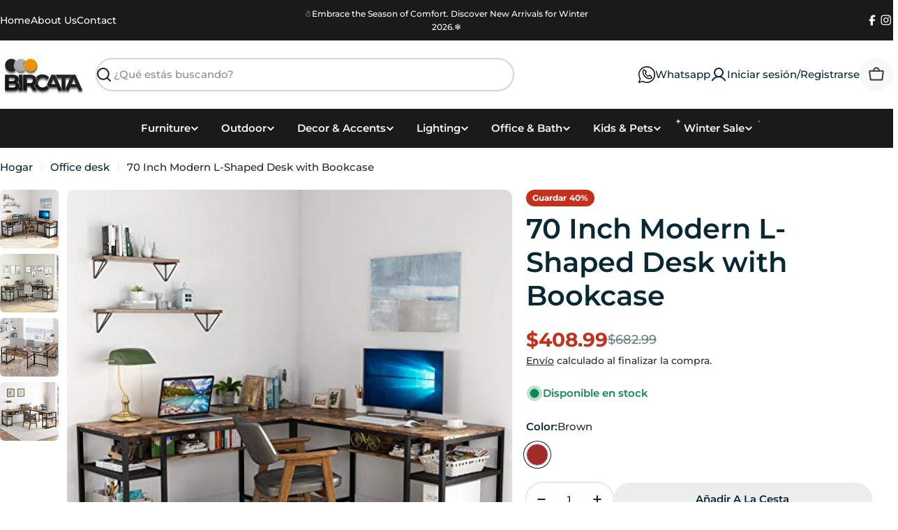

--- FILE ---
content_type: text/css
request_url: https://bircata.com/cdn/shop/t/70/assets/section-buttons-with-icon.css?v=48696000208706337251768543940
body_size: -82
content:
.button-list{--swiper-navigation-size: 3.8rem}.button-list .section__content{width:100%}@media (max-width: 767.98px){.button-list .section__content{width:unset}}@media (max-width: 767.98px){.button-list button-list{width:unset;white-space:nowrap}}.button-list button-list[data-slider-reach]:after,.button-list button-list[data-slider-reach]:before{content:"";background:linear-gradient(271.86deg,rgb(var(--color-background)) 35.56%,rgba(var(--color-background),0) 98.43%);width:7rem;position:absolute;height:100%;top:0;z-index:2;transition:opacity .1s ease-in-out;pointer-events:none}@media (max-width: 767.98px){.button-list button-list[data-slider-reach]:after,.button-list button-list[data-slider-reach]:before{display:none}}.button-list button-list[data-slider-reach]:after{right:-2.8rem}.button-list button-list[data-slider-reach]:before{left:-2.8rem;transform:scaleX(-1)}.button-list button-list[data-slider-reach=progress]:before,.button-list button-list[data-slider-reach=progress]:after,.button-list button-list[data-slider-reach=end]:before,.button-list button-list[data-slider-reach=begin]:after{opacity:1}.button-list button-list[data-slider-reach=end]:after,.button-list button-list[data-slider-reach=begin]:before{opacity:0}.button-list__items{--f-column-gap: 1.2rem;gap:var(--f-column-gap);width:100%}.button-list__items.swiper-wrapper{column-gap:0;width:auto}@media (max-width: 767.98px){.button-list__items{--f-column-gap: .8rem}}.button-list__item{width:auto}.button-item__inner{box-sizing:border-box;min-height:var(--buttons-height);height:auto;padding:.8rem 2rem}.button-item__icon{width:var(--icon-size)}.button-item__text{white-space:nowrap}.button-item--icon{--icon-size: 2rem}.button-item--image{--icon-size: 4.8rem}.button-item--image .button-item__inner{padding-inline:.8rem}.button-item--image .button-item__inner:has(.button-item__text){padding-inline-end:2rem}@media (max-width: 767.98px){.button-item--image{--icon-size: 3.8rem}}
/*# sourceMappingURL=/cdn/shop/t/70/assets/section-buttons-with-icon.css.map?v=48696000208706337251768543940 */


--- FILE ---
content_type: text/javascript
request_url: https://bircata.com/cdn/shop/t/70/assets/product-slider.js?v=63684477372919440751768543940
body_size: 457
content:
customElements.get("product-slider")||customElements.define("product-slider",class extends HTMLElement{constructor(){super()}connectedCallback(){if(this.selectors={productsWrap:".products-grid-wrap",products:".products-grid",nextEl:".swiper-button-next",prevEl:".swiper-button-prev",pagination:".swiper-pagination"},this.classes={grid:"f-grid",swiper:"swiper",swiperWrapper:"swiper-wrapper"},this.sectionId=this.dataset.sectionId,this.elements=FoxTheme.utils.queryDomNodes(this.selectors,this),this.elements.section=this.closest(`.section-${this.sectionId}`),this.enableSlider=this.dataset.enableSlider==="true",this.items=parseInt(this.dataset.items),this.tabletItems=parseInt(this.dataset.tabletItems),this.totalItems=parseInt(this.dataset.totalItems),this.paginationType=this.dataset.paginationType||"bullets",this.sliderInstance=!1,!this.enableSlider||!this.elements.productsWrap||!this.elements.products)return;const mql=window.matchMedia(FoxTheme.config.mediaQueryMobile);mql.onchange=this.init.bind(this);const mqlTablet=window.matchMedia(FoxTheme.config.mediaQueryTablet);mqlTablet.onchange=this.init.bind(this),this.init()}init(){if(FoxTheme.config.mqlMobile)this.destroySlider();else{const currentItems=FoxTheme.config.mqlTablet?this.tabletItems:this.items;this.totalItems>currentItems?this.initSlider():this.destroySlider()}}initSlider(){if(typeof this.sliderInstance=="object")return;const columnGap=window.getComputedStyle(this.elements.products).getPropertyValue("--f-column-gap"),spaceBetween=parseFloat(columnGap.replace("rem",""))*10;this.sliderOptions={slidesPerView:2,spaceBetween,navigation:{nextEl:this.elements.nextEl,prevEl:this.elements.prevEl},pagination:{el:this.elements.pagination,type:this.paginationType},breakpoints:{768:{slidesPerView:this.tabletItems},1024:{slidesPerView:this.items}},loop:!1,threshold:2,mousewheel:{enabled:!0,forceToAxis:!0}},this.elements.productsWrap.classList.add(this.classes.swiper),this.elements.products.classList.remove(this.classes.grid),this.elements.products.classList.add(this.classes.swiperWrapper),this.sliderInstance=new window.FoxTheme.Carousel(this.elements.productsWrap,this.sliderOptions,[FoxTheme.Swiper.Mousewheel]),this.sliderInstance.init(),this.handleAccessibility(),this.fixQuickviewDuplicate(),this.calcNavButtonsPosition()}handleAccessibility(){FoxTheme.a11y.getFocusableElements(this).forEach(element=>{element.addEventListener("focusin",event=>{if(event.relatedTarget!==null){if(element.closest(".swiper-slide")){const slide=element.closest(".swiper-slide");this.sliderInstance.slider.slideTo(this.sliderInstance.slider.slides.indexOf(slide))}}else element.blur()})})}destroySlider(){this.elements.productsWrap.classList.remove(this.classes.swiper),this.elements.products.classList.remove(this.classes.swiperWrapper),this.elements.products.classList.add(this.classes.grid),typeof this.sliderInstance=="object"&&(this.sliderInstance.slider.destroy(),this.sliderInstance=!1)}fixQuickviewDuplicate(){let modalIds=[];Array.from(this.querySelectorAll("quick-view-modal")).forEach(modal=>{const modalID=modal.getAttribute("id");modalIds.includes(modalID)?modal.remove():modalIds.push(modalID)})}calcNavButtonsPosition(){if(this.dataset.navigationPosition!=="center_image")return;const firstMedia=this.querySelector(".product-card__image-wrapper"),controls=this.querySelector(".swiper-controls");controls&&firstMedia&&firstMedia.clientHeight>0&&controls.style.setProperty("--swiper-navigation-top-offset",parseInt(firstMedia.clientHeight)/2+"px")}});
//# sourceMappingURL=/cdn/shop/t/70/assets/product-slider.js.map?v=63684477372919440751768543940
